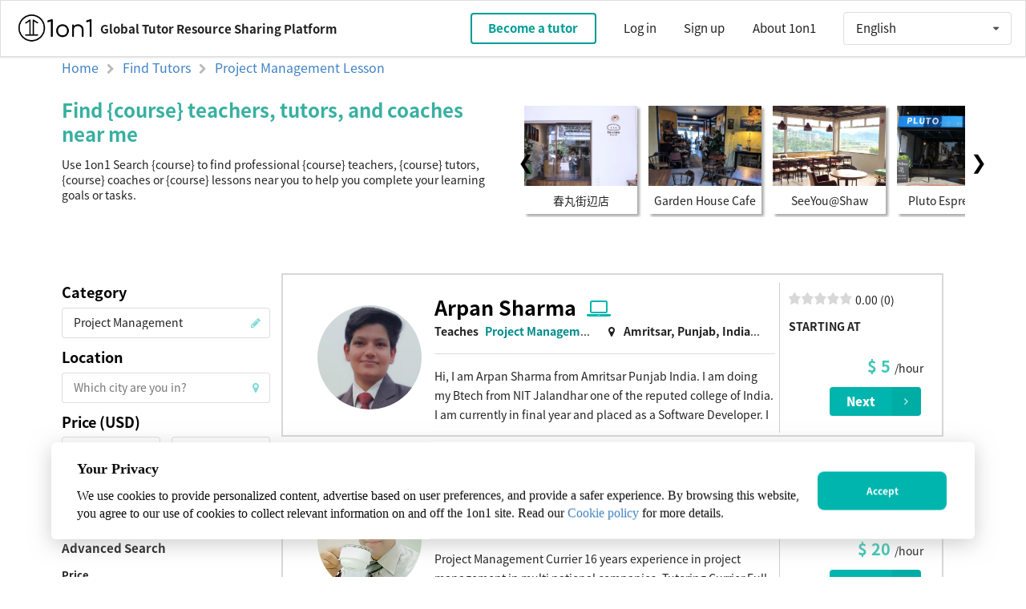

--- FILE ---
content_type: text/html; charset=UTF-8
request_url: https://1on1.today/find-tutors/project-management-lesson
body_size: 6971
content:
<!DOCTYPE html>
<html lang="en">
<head>
		<title>1on1: Find Project Management teachers, tutors, and coaches near me</title>
<meta name="description" content="Find Project Management teachers, Project Management tutors, Project Management coaches, and Project Management lessons near me or online through 1on1 Tutor.">
<link rel="canonical" href="https://1on1.today/find-tutors/project-management-lesson"/>


    <meta charset="utf-8">
    <meta http-equiv="X-UA-Compatible" content="IE=edge">
    <meta name="viewport" content="width=device-width, initial-scale=1">
    <link rel="shortcut icon" href="https://1on1.today/images/logo.ico" type="image/x-icon">
    <meta name="viewport" content="width=device-width, initial-scale=1">
    <meta http-equiv="content-language" content="en">
		<meta http-equiv="Cache-control" content="public">
    <!-- CSRF Token -->
    <meta name="csrf-token" content="1pBaCJaRzKoXZXgOnZmpdjXAoUre2RkHjPDHrAw2">

    <!-- Styles -->
    <link href="https://1on1.today/css/app.min.css" rel="stylesheet">
		<link href="https://1on1.today/css/notosanstc.css" rel="stylesheet">
    <link rel="stylesheet" href="https://cdnjs.cloudflare.com/ajax/libs/font-awesome/4.7.0/css/font-awesome.min.css">
    <!-- Google Tag Manager -->
    <script>(function(w,d,s,l,i){w[l]=w[l]||[];w[l].push({'gtm.start':
    new Date().getTime(),event:'gtm.js'});var f=d.getElementsByTagName(s)[0],
    j=d.createElement(s),dl=l!='dataLayer'?'&l='+l:'';j.async=true;j.src=
    'https://www.googletagmanager.com/gtm.js?id='+i+dl;f.parentNode.insertBefore(j,f);
    })(window,document,'script','dataLayer','GTM-M86TV8F');</script>
    <!-- End Google Tag Manager -->

</head>
<body>
    <div class="sixteen wide column" id="app" style="padding-bottom: 0px">
        <navbar is_admin="0" useremail="" user_number="" locale="en"></navbar>
    </div>

        <div id="gdpr" style="background: white; width: 90vw; box-shadow: 0 6px 26px 0 rgba(158,158,158,0.5);
 border-radius: 6px; padding: 21px 32px; display: flex; justify-content: space-between; position: fixed; z-index: 1; left: 50%; transform: translate(-50%, -50%);">
			<div>
        <div style="height: 25px;width: 200px;color: #0D0D0D; font-family: PingFang TC;font-size: 18px;
        font-weight: 600;letter-spacing: 0;line-height: 25px; margin-bottom: 10px;">
                Your Privacy
                </div>
        <p class="gdpr-info" style="color: #0D0D0D;font-family: PingFang TC;font-size: 16px;letter-spacing: 0; margin-right: 10px;">
                    We use cookies to provide personalized content, advertise based on user preferences, and provide a safer experience. By browsing this website, you agree to our use of cookies to collect relevant information on and off the 1on1 site. Read our <a href="https://1on1.today/zh-TW/policies">Cookie policy</a> for more details.
                  </p>
      </div>
      <div style="margin: auto;">
        <button id="gdpr-btn" class="gdpr-btn ui teal tiny button" style="height: 48px; border-radius: 8px;">
                Accept
                </button >
      </div>
		</div>
    
    <div style='margin-top:60px;'>
    	
<style type="text/css">
	.search_main_content > .ui.grid > .column {
		padding: 0px 15px;
		padding-top: 15px;
	}
</style>


<div id="search">
	<div class="search_main_content">
    <div class="tutors_list">
    		<tutors-list :page-data ="{&quot;locale&quot;:&quot;en&quot;,&quot;tutors&quot;:{&quot;current_page&quot;:1,&quot;data&quot;:[{&quot;user_id&quot;:23681,&quot;first_name&quot;:&quot;Arpan&quot;,&quot;last_name&quot;:&quot;Sharma&quot;,&quot;avatar_url&quot;:&quot;https:\/\/s3.ap-northeast-1.amazonaws.com\/assets.1on1\/users\/23681\/photos\/1618891367.jpeg&quot;,&quot;tutor_id&quot;:&quot;607e44d4d21a0&quot;,&quot;tutor_rating&quot;:&quot;0.00&quot;,&quot;tutor_rating_count&quot;:null,&quot;tutor_online&quot;:1,&quot;course_id&quot;:&quot;443&quot;,&quot;course_name&quot;:&quot; Project Management&quot;,&quot;price_range&quot;:&quot;5&quot;,&quot;price&quot;:5,&quot;user_intro&quot;:&quot;Hi, I am Arpan Sharma from Amritsar Punjab India. I am doing my Btech from NIT Jalandhar one of the reputed college of India. I am currently in final year and placed as a Software Developer. I am a Topper of my College. I have a experience in teaching as my family is in teaching profession so i taught there for couple of years. Moreover in the college lifespan i used to teach all syllabus one night before exam so i know how to deal with today generation. If you want to learn something contact me . I will give my 100% to teach you and make you excel in that field. Thank you for reviewing my profile. Hoping to see you as my student and friend.&quot;,&quot;user_loc&quot;:&quot; Amritsar, Punjab, India, Jalandhar, Punjab, India&quot;},{&quot;user_id&quot;:16393,&quot;first_name&quot;:&quot;Tarig&quot;,&quot;last_name&quot;:&quot;Alhossomi&quot;,&quot;avatar_url&quot;:&quot;https:\/\/s3.ap-northeast-1.amazonaws.com\/assets.1on1\/users\/16393\/photos\/1584430881.jpeg&quot;,&quot;tutor_id&quot;:&quot;5e700f528f348&quot;,&quot;tutor_rating&quot;:&quot;0.00&quot;,&quot;tutor_rating_count&quot;:null,&quot;tutor_online&quot;:1,&quot;course_id&quot;:&quot;443&quot;,&quot;course_name&quot;:&quot; Project Management&quot;,&quot;price_range&quot;:&quot;20&quot;,&quot;price&quot;:20,&quot;user_intro&quot;:&quot;Project Management Currier\n16 years experience in project management in multi national companies.\n\nTutoring Currier\nFull-time Teacher\n\u2022 (2010\\2011) English Program (EP English, Science, Math) primary students G1-6,\nat EkBurapa Bilingual School (EBS), Khlong Sam-Wa, Bangkok.\n\u2022 (2016\\2017) English Program (EP Math) Mathyoum 1-3 at Sarawittaya School,\nKasetsart, Bangkok.\n\u2022 (2017) English Program (EP English, EP Science, EP Math) Mathyoum 1-3 at\nNongchok Pitaya Nussom Mathyoum, Nongchok, Bangkok.\n\u2022 (2018 - current employment) (EP English multi skills L,S, R,W) Mathyoum 1-6.\nDebsirin School, Khlong SipSam, Pathum Thani.\nPart-Time Teacher:\n\u2022 2017 \u2013 2018 Al Hijra Learning Centre (Rampkamhang), teaching English to young\nstudents and business English to working adults.\n\u2022 2018 English House Tutor (Nongchok), teaching beginners and intermediate\nEnglish to young and business working adults.\n\u2022 March 2018 \u2013 Current English \/ Business Tutor for young \/ adult students\n(Inlingua)&quot;,&quot;user_loc&quot;:&quot; Bangkok, Thailand, Bangkok, Thailand&quot;},{&quot;user_id&quot;:21994,&quot;first_name&quot;:&quot;Joe&quot;,&quot;last_name&quot;:&quot;Chan&quot;,&quot;avatar_url&quot;:&quot;https:\/\/s3.ap-northeast-1.amazonaws.com\/assets.1on1\/users\/21994\/photos\/1609378196.jpeg&quot;,&quot;tutor_id&quot;:&quot;5fed28e698273&quot;,&quot;tutor_rating&quot;:&quot;0.00&quot;,&quot;tutor_rating_count&quot;:null,&quot;tutor_online&quot;:0,&quot;course_id&quot;:&quot;443&quot;,&quot;course_name&quot;:&quot; Project Management&quot;,&quot;price_range&quot;:&quot;10&quot;,&quot;price&quot;:10,&quot;user_intro&quot;:&quot;Hi, I have spent a lifetime obsessed with academic pursuits to the point where I was taking schoolwork to no feasible avail.  In this sense I have a good idea of what professors, teachers, and you as students need to know to gain certification and pass tests.  \n\nIt is one thing to digest material, (and that is a life long lesson in which I can reflect on since it is those things you learned in school that you still ponder about years afterwards, but it is another to follow an algorithmic type routine to pass courses in which you have no interest in).  Either way I can assist in any academic endeavor you may want to achieve.\n\nThough not without real working experience, in fields such as consulting, bus. development, laboratory research, construction, regulation\/public policy, etc., it is best that I provide academic tutoring as I find that my best asset.  However, the best lesson is when we learn to use those years of collected knowledge and not be ignorant of that power.&quot;,&quot;user_loc&quot;:&quot; Los Angeles, CA, USA&quot;},{&quot;user_id&quot;:23327,&quot;first_name&quot;:&quot;William&quot;,&quot;last_name&quot;:&quot;Woods&quot;,&quot;avatar_url&quot;:&quot;https:\/\/s3.ap-northeast-1.amazonaws.com\/assets.1on1\/users\/23327\/photos\/1616625807.jpeg&quot;,&quot;tutor_id&quot;:&quot;605bc01f59d36&quot;,&quot;tutor_rating&quot;:&quot;0.00&quot;,&quot;tutor_rating_count&quot;:null,&quot;tutor_online&quot;:1,&quot;course_id&quot;:&quot;443&quot;,&quot;course_name&quot;:&quot; Project Management&quot;,&quot;price_range&quot;:&quot;25&quot;,&quot;price&quot;:25,&quot;user_intro&quot;:&quot;Hi, my name is William and I&#039;m from Hertfordshire.\nI am well educated in a huge variety of areas of both academia and general interests, such as jewelry, this enables me to effectively coach and teach many people.\nAs well as this I have previous experience in teaching as I worked as an associate lecturer for the Open University for just under 4 years.\nI work as a Software Engineer as my main occupation, but as well as this I run a consultancy company called Woodsia (https:\/\/woodsia.co.uk). The knowledge this has provided me allows me to be a very effective teacher.\nFeel free to contact me!&quot;,&quot;user_loc&quot;:&quot; Hitchin, UK&quot;},{&quot;user_id&quot;:14830,&quot;first_name&quot;:&quot;Amal&quot;,&quot;last_name&quot;:&quot;Mounji&quot;,&quot;avatar_url&quot;:&quot;https:\/\/s3.ap-northeast-1.amazonaws.com\/assets.1on1\/users\/14830\/photos\/1580515026.jpeg&quot;,&quot;tutor_id&quot;:&quot;5e012874ee5ed&quot;,&quot;tutor_rating&quot;:&quot;0.00&quot;,&quot;tutor_rating_count&quot;:null,&quot;tutor_online&quot;:1,&quot;course_id&quot;:&quot;443&quot;,&quot;course_name&quot;:&quot; Project Management&quot;,&quot;price_range&quot;:&quot;20&quot;,&quot;price&quot;:20,&quot;user_intro&quot;:&quot;Hello, my name is Amal. I will be glad to offer fun and interactive online tutoring in the subjects mentioned.&quot;,&quot;user_loc&quot;:&quot; Berlin, Germany, Berlin, Germany&quot;},{&quot;user_id&quot;:13313,&quot;first_name&quot;:&quot;Utkarsh&quot;,&quot;last_name&quot;:&quot;Kaushik&quot;,&quot;avatar_url&quot;:&quot;https:\/\/s3.ap-northeast-1.amazonaws.com\/assets.1on1\/users\/13313\/photos\/1570182416.jpeg&quot;,&quot;tutor_id&quot;:&quot;5d971477696ce&quot;,&quot;tutor_rating&quot;:&quot;0.00&quot;,&quot;tutor_rating_count&quot;:null,&quot;tutor_online&quot;:1,&quot;course_id&quot;:&quot;443&quot;,&quot;course_name&quot;:&quot; Project Management&quot;,&quot;price_range&quot;:&quot;30&quot;,&quot;price&quot;:30,&quot;user_intro&quot;:&quot;Hi there,\n\nThanks for peeping into my profile. \n\nI am Utkarsh and am here to help you out on a multitude of topics. Let me give you a quick brief about me.\n\nI began programming at the age of 13 and was already working in the industry by the time I completed high school. I was working as a chief developer in a startup during my early years itself. Working closely with the core founding team, I got through the essentials of project management, leadership, planning and agile development. With growing interest in NLP and data science, I even devised an extraction based automated summarization algorithm.\n\nSince then, I have been working as a business consultant, offering services ranging from IT infrastructure mapping to business process management, with clients spread across the globe. \n\nI am here to suffice my hobby and interest that involves connecting with new people as I help them out.\n\nKnow more about me at utkarsh-kaushik.com\n\nI look forward to hear from you. \n\nRegards,\nUtkarsh..&quot;,&quot;user_loc&quot;:&quot; Delhi, India, Bangalore, Karnataka, India&quot;},{&quot;user_id&quot;:18038,&quot;first_name&quot;:&quot;Kim&quot;,&quot;last_name&quot;:&quot;Jaeglin&quot;,&quot;avatar_url&quot;:&quot;https:\/\/s3.ap-northeast-1.amazonaws.com\/assets.1on1\/users\/18038\/photos\/1590338067.jpeg&quot;,&quot;tutor_id&quot;:&quot;5ecaa1815151c&quot;,&quot;tutor_rating&quot;:&quot;0.00&quot;,&quot;tutor_rating_count&quot;:null,&quot;tutor_online&quot;:1,&quot;course_id&quot;:&quot;443&quot;,&quot;course_name&quot;:&quot; Project Management&quot;,&quot;price_range&quot;:&quot;15&quot;,&quot;price&quot;:15,&quot;user_intro&quot;:&quot;Hey you! \n\nMy name is Kim and I am a travel enthusiast who loves meeting new people and learning from them. I have spent the past 3 years travelling and studying in France, Sweden, the United Kingdom and Ecuador and I just finished my first Bachelor in business administration. I will happily teach you French, English and Spanish, I am fluent In both French and English and business proficient in Spanish. With all the travelling I have done I also took a lot of pictures and crafted my skills on the Lightroom mobile App. At last, as any French person I have a passion for food and I would be happy to share some amazing and healthy cooking recipes and meal preparation ideas that I have used a lot as a student with little time and tight budgets. I am also available any time for questions about how it&#039;s like to travel and settle in a completely different country. \n\nLooking forward to meeting you,\n\nStay safe and take care!\n\nKim :)&quot;,&quot;user_loc&quot;:&quot; Link\u00f6ping, Su\u00e8de, Lyon, France&quot;},{&quot;user_id&quot;:22136,&quot;first_name&quot;:&quot;Roel&quot;,&quot;last_name&quot;:&quot;Pastors&quot;,&quot;avatar_url&quot;:&quot;https:\/\/s3.ap-northeast-1.amazonaws.com\/assets.1on1\/users\/22136\/photos\/1610044873.jpeg&quot;,&quot;tutor_id&quot;:&quot;5ff754de041a2&quot;,&quot;tutor_rating&quot;:&quot;0.00&quot;,&quot;tutor_rating_count&quot;:null,&quot;tutor_online&quot;:1,&quot;course_id&quot;:&quot;443&quot;,&quot;course_name&quot;:&quot; Project Management&quot;,&quot;price_range&quot;:&quot;10&quot;,&quot;price&quot;:10,&quot;user_intro&quot;:&quot;Hello,\n\nI&#039;m an experienced Codesys PLC and Python \/ WXPython programmer. \nPlease let me know about your idea and i can help you build it. \n\nLooking forward to working together.\n\nKind regards,\n\nRoeland\n\nI only do online sessions with Skype , zoom or Teams.&quot;,&quot;user_loc&quot;:&quot; El Tuito, Jalisco, Mexico, Puerto Vallarta, Jalisco, Mexico&quot;},{&quot;user_id&quot;:25041,&quot;first_name&quot;:&quot;Pierre Alexandre&quot;,&quot;last_name&quot;:&quot;Hardy&quot;,&quot;avatar_url&quot;:&quot;https:\/\/s3.ap-northeast-1.amazonaws.com\/assets.1on1\/users\/25041\/photos\/1636720389.jpeg&quot;,&quot;tutor_id&quot;:&quot;618e5bf7f405a&quot;,&quot;tutor_rating&quot;:&quot;0.00&quot;,&quot;tutor_rating_count&quot;:null,&quot;tutor_online&quot;:1,&quot;course_id&quot;:&quot;443&quot;,&quot;course_name&quot;:&quot; Project Management&quot;,&quot;price_range&quot;:&quot;50&quot;,&quot;price&quot;:50,&quot;user_intro&quot;:&quot;Hi, I&#039;m Pierre Hardy, 30 years old French, grown in Venezuelan - Costa Rican where I currently live. Im a kinda all do guy. I will teach you all I added to the website and I have even more options that I haven&#039;t put yet. I can be contacted v\u00eda WhatsApp +50684515038&quot;,&quot;user_loc&quot;:&quot; San Jos\u00e9 Province, San Isidro del General, Costa Rica, Atenas, Alajuela Province, Atenas, Costa Rica&quot;},{&quot;user_id&quot;:17298,&quot;first_name&quot;:&quot;Francesca&quot;,&quot;last_name&quot;:&quot;Oliveira&quot;,&quot;avatar_url&quot;:&quot;https:\/\/s3.ap-northeast-1.amazonaws.com\/assets.1on1\/users\/17298\/photos\/1587490188.jpeg&quot;,&quot;tutor_id&quot;:&quot;5e9f2b16cd0d3&quot;,&quot;tutor_rating&quot;:&quot;0.00&quot;,&quot;tutor_rating_count&quot;:null,&quot;tutor_online&quot;:1,&quot;course_id&quot;:&quot;443&quot;,&quot;course_name&quot;:&quot; Project Management&quot;,&quot;price_range&quot;:&quot;50&quot;,&quot;price&quot;:50,&quot;user_intro&quot;:&quot;My academic backgrounds are in Science and Technology when I learned basics about how to develop in C\/C++, and in Petroleum Engineering, when I learned, among many topics, the importance of PDCA (Roue de Deming) in life.\n\nBesides my passion for the energy industry, I also enjoy teaching while I am learning with my students too. For example, when I was an English Teacher at CEMPA, a private school in Brazil, I applied specific techniques, developing the learning process of the students.\n\nOutside of work, I love travelling, supporting many projects, discovering new songs, and watching movies, either with my family and friends or by myself.\n\nFor those who may be interested, feel free to connect with me to talk about any of these topics.&quot;,&quot;user_loc&quot;:&quot; Asni\u00e8res-sur-Seine, France&quot;}],&quot;first_page_url&quot;:&quot;\/api\/user\/tutor\/search?locale=en&amp;price_lower_bound=5&amp;price_upper_bound=5000&amp;course_id=443&amp;page=1&quot;,&quot;from&quot;:1,&quot;last_page&quot;:9,&quot;last_page_url&quot;:&quot;\/api\/user\/tutor\/search?locale=en&amp;price_lower_bound=5&amp;price_upper_bound=5000&amp;course_id=443&amp;page=9&quot;,&quot;next_page_url&quot;:&quot;\/api\/user\/tutor\/search?locale=en&amp;price_lower_bound=5&amp;price_upper_bound=5000&amp;course_id=443&amp;page=2&quot;,&quot;path&quot;:&quot;\/api\/user\/tutor\/search?locale=en&quot;,&quot;per_page&quot;:10,&quot;prev_page_url&quot;:null,&quot;to&quot;:10,&quot;total&quot;:86},&quot;searchCondition&quot;:{&quot;price_lower_bound&quot;:5,&quot;price_upper_bound&quot;:5000,&quot;latitude&quot;:null,&quot;longitude&quot;:null,&quot;course_id&quot;:443,&quot;course_name&quot;:&quot;Project Management&quot;,&quot;user_latitude&quot;:null,&quot;user_longitude&quot;:null,&quot;select_item1&quot;:null,&quot;sort1&quot;:null,&quot;select_item2&quot;:null,&quot;sort2&quot;:null,&quot;select_item3&quot;:null,&quot;sort3&quot;:null,&quot;next_item1&quot;:null,&quot;next_item2&quot;:null,&quot;next_item3&quot;:null,&quot;online_teach&quot;:null,&quot;gdpr&quot;:true,&quot;locale&quot;:&quot;en&quot;},&quot;en_course_name&quot;:&quot;project management&quot;}"></tutors-list>
    </div>
	</div>
</div>

    </div>

    <div class="sixteen wide column" id="footer" style="padding-bottom: 0px">
        <home-footer locale="en"></home-footer>
    </div>

    <!-- Scripts -->
    <script src="https://1on1.today/js/manifest.js"></script>
    <script src="https://1on1.today/js/vendor.js"></script>
    <script src="https://1on1.today/js/app.js"></script>

	<!-- GOOGLE Map Api -->
  <script type="text/javascript" src="https://maps.googleapis.com/maps/api/js?key=AIzaSyCYG5AGVOAZTrvsWF_XrGMCDLh_AF5ABLU&libraries=places"></script>
  <script src="https://1on1.today/js/searchTutor.js"></script>

 <!-- Google Tag Manager (noscript) -->
<noscript><iframe src="https://www.googletagmanager.com/ns.html?id=GTM-M86TV8F"
height="0" width="0" style="display:none;visibility:hidden"></iframe></noscript>
<!-- End Google Tag Manager (noscript) -->

<script>
  window.dataLayer = window.dataLayer || [];
  function gtag(){dataLayer.push(arguments);}
  gtag('js', new Date());
  gtag('config', 'UA-108381270-1');

  Vue.config.lang = getLang();
  function getLang(){
		let mylang = "en"
    if(mylang === 'zh-TW'){
      return 'zh-TW';
    } else {
      return 'en';
    }
  }

  $('.ui.global-language.dropdown,.ui.mobile.global-language.dropdown').dropdown({
      onChange: function (value, text, $selectedItem) {
        let url = window.location.origin
        axios.post(url + '/change-locale', {
          lang: value
        }).then((response) => {
					Vue.config.lang = response.lang

					let originalUrl = window.location.pathname.split("/")
					let segment = ''
					if (value === 'zh-TW' && !originalUrl.includes(value)) {
						let locale_zh_tw = ['zh-TW']
						originalUrl = locale_zh_tw.concat(originalUrl);
					} else {
						originalUrl = originalUrl.filter(e => e !== 'zh-TW');
					}
					originalUrl = originalUrl.filter(e => e !== '');
					segment = "/" + originalUrl.join("/")
					url = url + segment
					window.location.replace(url);
        })
      }
    });
    
    $('#gdpr-btn').click(function() {
      $.post('/api/checkIp', function(data) {
        console.log(data);
      })
      $('#gdpr').css('display', 'none');
    })

    // Add class while user change page
    let currentPage = window.location.pathname
    $(".buttons > .button").removeClass("active");
    $(".buttons > a[href$='"+currentPage+"']").addClass("active");
    </script>
<script defer src="https://static.cloudflareinsights.com/beacon.min.js/vcd15cbe7772f49c399c6a5babf22c1241717689176015" integrity="sha512-ZpsOmlRQV6y907TI0dKBHq9Md29nnaEIPlkf84rnaERnq6zvWvPUqr2ft8M1aS28oN72PdrCzSjY4U6VaAw1EQ==" data-cf-beacon='{"version":"2024.11.0","token":"147194e0f9354ef183bb77f9d0e79475","r":1,"server_timing":{"name":{"cfCacheStatus":true,"cfEdge":true,"cfExtPri":true,"cfL4":true,"cfOrigin":true,"cfSpeedBrain":true},"location_startswith":null}}' crossorigin="anonymous"></script>
</body>

<style type="text/css">
    .member-item-title::before {
        content:"\00a0 \00a0 ";
        background-color: #00A097;
        margin-right: 5px;
    }
    .gdpr-btn {
      width: 161px;
    }
    .gdpr-info {
      line-height: 22px;
    }
    #gdpr {
      top: 85%;
    }
    @media  only screen and (max-width: 600px) {
      #gdpr {
        top: 70%;
      }
      .gdpr-btn {
        width: 80px; 
      }
      .gdpr-info {
        font-size: 10px;
        line-height: 16px;
      }
    }
    </style>
</html>


--- FILE ---
content_type: text/html; charset=utf-8
request_url: https://www.google.com/recaptcha/api2/aframe
body_size: 249
content:
<!DOCTYPE HTML><html><head><meta http-equiv="content-type" content="text/html; charset=UTF-8"></head><body><script nonce="mg_8jaaEZWwnwwX4GZLuaw">/** Anti-fraud and anti-abuse applications only. See google.com/recaptcha */ try{var clients={'sodar':'https://pagead2.googlesyndication.com/pagead/sodar?'};window.addEventListener("message",function(a){try{if(a.source===window.parent){var b=JSON.parse(a.data);var c=clients[b['id']];if(c){var d=document.createElement('img');d.src=c+b['params']+'&rc='+(localStorage.getItem("rc::a")?sessionStorage.getItem("rc::b"):"");window.document.body.appendChild(d);sessionStorage.setItem("rc::e",parseInt(sessionStorage.getItem("rc::e")||0)+1);localStorage.setItem("rc::h",'1769550159131');}}}catch(b){}});window.parent.postMessage("_grecaptcha_ready", "*");}catch(b){}</script></body></html>

--- FILE ---
content_type: text/plain
request_url: https://www.google-analytics.com/j/collect?v=1&_v=j102&a=1331437472&t=pageview&_s=1&dl=https%3A%2F%2F1on1.today%2Ffind-tutors%2Fproject-management-lesson&ul=en-us%40posix&dt=1on1%3A%20Find%20Project%20Management%20teachers%2C%20tutors%2C%20and%20coaches%20near%20me&sr=1280x720&vp=1280x720&_u=YEBAAEABAAAAACAAI~&jid=372869225&gjid=964283072&cid=2051127611.1769550158&tid=UA-108381270-1&_gid=1704300599.1769550158&_r=1&_slc=1&gtm=45He61q0n81M86TV8Fv79448562za200zd79448562&gcd=13l3l3l3l1l1&dma=0&tag_exp=103116026~103200004~104527906~104528500~104684208~104684211~115938465~115938468~116185181~116185182~116682875~117041587~117223565&z=974228565
body_size: -449
content:
2,cG-M9MN5Y6QT1